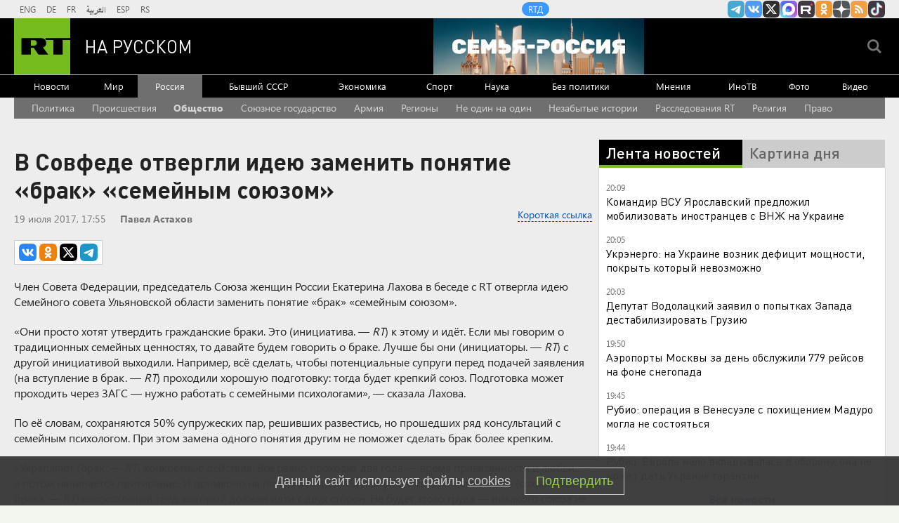

--- FILE ---
content_type: application/javascript
request_url: https://smi2.ru/counter/settings?payload=CMi7AhjP7PCswDM6JDJlMGQ4MzRiLWU2MTMtNGM5ZS1hZGQyLTE3NmQzMTEzNTNmMA&cb=_callbacks____0mkyag2pw
body_size: 1515
content:
_callbacks____0mkyag2pw("[base64]");

--- FILE ---
content_type: application/javascript; charset=utf-8
request_url: https://mediametrics.ru/partner/inject/online.jsonp.ru.js
body_size: 4846
content:
callbackJsonpMediametrics( [{"id": "17360497", "image": "//mediametrics.ru/partner/inject/img/17360497.jpg", "title": "Логика вместо заучивания: депутат предложил изменить программу начальной школы", "source": "regions.ru", "link": "//mediametrics.ru/click;mmet/site_ru?//mediametrics.ru/rating/ru/online.html?article=17360497", "favicon": "//mediametrics.ru/favicon/regions.ru.ico"},{"id": "33090521", "image": "//mediametrics.ru/partner/inject/img/33090521.jpg", "title": "Mazda CX-7 2012 года: японский кроссовер с фордовским сердцем и духом настоящего бойца — честное мнение владельца", "source": "progorodsamara.ru", "link": "//mediametrics.ru/click;mmet/site_ru?//mediametrics.ru/rating/ru/online.html?article=33090521", "favicon": "//mediametrics.ru/favicon/progorodsamara.ru.ico"},{"id": "52771840", "image": "//mediametrics.ru/partner/inject/img/52771840.jpg", "title": "На севере Москвы задержан подозреваемый в покушении на убийство супруги и сына", "source": "kp.ru", "link": "//mediametrics.ru/click;mmet/site_ru?//mediametrics.ru/rating/ru/online.html?article=52771840", "favicon": "//mediametrics.ru/favicon/kp.ru.ico"},{"id": "40858885", "image": "//mediametrics.ru/partner/inject/img/40858885.jpg", "title": "Киев хочет воевать. Но появился идеальный способ принудить его к миру", "source": "ria.ru", "link": "//mediametrics.ru/click;mmet/site_ru?//mediametrics.ru/rating/ru/online.html?article=40858885", "favicon": "//mediametrics.ru/favicon/ria.ru.ico"},{"id": "1656172", "image": "//mediametrics.ru/partner/inject/img/1656172.jpg", "title": "ГП просит обратить акции «Новоросцемента» на 45 млрд рублей в казну государства", "source": "vedomosti.ru", "link": "//mediametrics.ru/click;mmet/site_ru?//mediametrics.ru/rating/ru/online.html?article=1656172", "favicon": "//mediametrics.ru/favicon/vedomosti.ru.ico"},{"id": "84572645", "image": "//mediametrics.ru/partner/inject/img/84572645.jpg", "title": "На 81-м году жизни скончался профессор РГАТУ Иван Гришин", "source": "7info.ru", "link": "//mediametrics.ru/click;mmet/site_ru?//mediametrics.ru/rating/ru/online.html?article=84572645", "favicon": "//mediametrics.ru/favicon/7info.ru.ico"},{"id": "37485114", "image": "//mediametrics.ru/partner/inject/img/37485114.jpg", "title": "Рубио раскрыл, какие страны отправят войска Украине в рамках гарантий", "source": "rbc.ru", "link": "//mediametrics.ru/click;mmet/site_ru?//mediametrics.ru/rating/ru/online.html?article=37485114", "favicon": "//mediametrics.ru/favicon/rbc.ru.ico"},{"id": "70531956", "image": "//mediametrics.ru/partner/inject/img/70531956.jpg", "title": "Рубио заявил о достижении соглашения по гарантиям безопасности для Украины", "source": "ria.ru", "link": "//mediametrics.ru/click;mmet/site_ru?//mediametrics.ru/rating/ru/online.html?article=70531956", "favicon": "//mediametrics.ru/favicon/ria.ru.ico"},{"id": "64403475", "image": "//mediametrics.ru/partner/inject/img/64403475.jpg", "title": "Бывшего директора МУП в Башкирии обвинили в присвоении денег через фиктивные счета", "source": "news-bash.ru", "link": "//mediametrics.ru/click;mmet/site_ru?//mediametrics.ru/rating/ru/online.html?article=64403475", "favicon": "//mediametrics.ru/favicon/news-bash.ru.ico"},{"id": "74945732", "image": "//mediametrics.ru/partner/inject/img/74945732.jpg", "title": "В Тверской области пьяный мужчина убил приятелей, а после поджег квартиру", "source": "tver.mk.ru", "link": "//mediametrics.ru/click;mmet/site_ru?//mediametrics.ru/rating/ru/online.html?article=74945732", "favicon": "//mediametrics.ru/favicon/tver.mk.ru.ico"},{"id": "19314974", "image": "//mediametrics.ru/partner/inject/img/19314974.jpg", "title": "«Орешник» напугал Европу: иллюзии о превосходстве рухнули за одну ночь", "source": "3mv.ru", "link": "//mediametrics.ru/click;mmet/site_ru?//mediametrics.ru/rating/ru/online.html?article=19314974", "favicon": "//mediametrics.ru/favicon/3mv.ru.ico"},{"id": "5248402", "image": "//mediametrics.ru/partner/inject/img/5248402.jpg", "title": "&quot;Уральские авиалинии&quot; не предъявили иск к посадившему самолет в поле пилоту", "source": "ria.ru", "link": "//mediametrics.ru/click;mmet/site_ru?//mediametrics.ru/rating/ru/online.html?article=5248402", "favicon": "//mediametrics.ru/favicon/ria.ru.ico"},{"id": "831461", "image": "//mediametrics.ru/partner/inject/img/831461.jpg", "title": "«Почта России» опровергла данные о массовых увольнениях сотрудников", "source": "www.osnmedia.ru", "link": "//mediametrics.ru/click;mmet/site_ru?//mediametrics.ru/rating/ru/online.html?article=831461", "favicon": "//mediametrics.ru/favicon/www.osnmedia.ru.ico"},{"id": "5774344", "image": "//mediametrics.ru/partner/inject/img/5774344.jpg", "title": "Путин: российский стройкомплекс готов помочь в восстановлении Сирии", "source": "www.kommersant.ru", "link": "//mediametrics.ru/click;mmet/site_ru?//mediametrics.ru/rating/ru/online.html?article=5774344", "favicon": "//mediametrics.ru/favicon/www.kommersant.ru.ico"},{"id": "69664805", "image": "//mediametrics.ru/partner/inject/img/69664805.jpg", "title": "В Новосибирске молодая женщина напала на пенсионерку в ее квартире", "source": "precedent.tv", "link": "//mediametrics.ru/click;mmet/site_ru?//mediametrics.ru/rating/ru/online.html?article=69664805", "favicon": "//mediametrics.ru/favicon/precedent.tv.ico"},{"id": "281652", "image": "//mediametrics.ru/partner/inject/img/281652.jpg", "title": "Тюменские медики стали чаще выявлять рак у пациентов", "source": "megatyumen.ru", "link": "//mediametrics.ru/click;mmet/site_ru?//mediametrics.ru/rating/ru/online.html?article=281652", "favicon": "//mediametrics.ru/favicon/megatyumen.ru.ico"},{"id": "55072829", "image": "//mediametrics.ru/partner/inject/img/55072829.jpg", "title": "Мурманские полицейские изъяли свыше 27 тысяч пачек контрафактных сигарет", "source": "severpost.ru", "link": "//mediametrics.ru/click;mmet/site_ru?//mediametrics.ru/rating/ru/online.html?article=55072829", "favicon": "//mediametrics.ru/favicon/severpost.ru.ico"},{"id": "5718108", "image": "//mediametrics.ru/partner/inject/img/5718108.jpg", "title": "В Калуге на бывшем заводе Volkswagen сильное задымление", "source": "www.vest-news.ru", "link": "//mediametrics.ru/click;mmet/site_ru?//mediametrics.ru/rating/ru/online.html?article=5718108", "favicon": "//mediametrics.ru/favicon/www.vest-news.ru.ico"},{"id": "3527775", "image": "//mediametrics.ru/partner/inject/img/3527775.jpg", "title": "Власти Старожиловского района посоветовали жителям ходить в школу и детсад по проезжей части — Новости за 17.02.2021", "source": "rzn.info", "link": "//mediametrics.ru/click;mmet/site_ru?//mediametrics.ru/rating/ru/online.html?article=3527775", "favicon": "//mediametrics.ru/favicon/rzn.info.ico"},{"id": "90687584", "image": "//mediametrics.ru/partner/inject/img/90687584.jpg", "title": "Зачем переплачивать за лосось и форель? Названы 3 вида рыбы, которые полезнее, бюджетнее и не уступают по вкусу", "source": "progorod33.ru", "link": "//mediametrics.ru/click;mmet/site_ru?//mediametrics.ru/rating/ru/online.html?article=90687584", "favicon": "//mediametrics.ru/favicon/progorod33.ru.ico"},{"id": "80641145", "image": "//mediametrics.ru/partner/inject/img/80641145.jpg", "title": "Ходить в туалет на унитаз больше не в моде: новый туалетный тренд уже покоряет мир - в скором времени дойдет и до России", "source": "progorod58.ru", "link": "//mediametrics.ru/click;mmet/site_ru?//mediametrics.ru/rating/ru/online.html?article=80641145", "favicon": "//mediametrics.ru/favicon/progorod58.ru.ico"},{"id": "48745613", "image": "//mediametrics.ru/partner/inject/img/48745613.jpg", "title": "Перевал Дятлова: туристов могли убить черные золотоискатели", "source": "kp.ru", "link": "//mediametrics.ru/click;mmet/site_ru?//mediametrics.ru/rating/ru/online.html?article=48745613", "favicon": "//mediametrics.ru/favicon/kp.ru.ico"},{"id": "3226771", "image": "//mediametrics.ru/partner/inject/img/3226771.jpg", "title": "В России запустился бренд уличной одежды «333», вдохновлённый русской культурой — VATNIKSTAN", "source": "vatnikstan.ru", "link": "//mediametrics.ru/click;mmet/site_ru?//mediametrics.ru/rating/ru/online.html?article=3226771", "favicon": "//mediametrics.ru/favicon/vatnikstan.ru.ico"},{"id": "4127895", "image": "//mediametrics.ru/partner/inject/img/4127895.jpg", "title": "Андрей Аршавин добился снижения алиментов на ребёнка ✿✔️ TVCenter.ru", "source": "www.tvcenter.ru", "link": "//mediametrics.ru/click;mmet/site_ru?//mediametrics.ru/rating/ru/online.html?article=4127895", "favicon": "//mediametrics.ru/favicon/www.tvcenter.ru.ico"},{"id": "7277720", "image": "//mediametrics.ru/partner/inject/img/7277720.jpg", "title": "В Венесуэле еще ничего не закончилось: Операция США продолжается", "source": "eadaily.com", "link": "//mediametrics.ru/click;mmet/site_ru?//mediametrics.ru/rating/ru/online.html?article=7277720", "favicon": "//mediametrics.ru/favicon/eadaily.com.ico"},{"id": "55094450", "image": "//mediametrics.ru/partner/inject/img/55094450.jpg", "title": "В Коми надвигаются аномальные морозы до −48 °C", "source": "progoroduhta.ru", "link": "//mediametrics.ru/click;mmet/site_ru?//mediametrics.ru/rating/ru/online.html?article=55094450", "favicon": "//mediametrics.ru/favicon/progoroduhta.ru.ico"},{"id": "47128768", "image": "//mediametrics.ru/partner/inject/img/47128768.jpg", "title": "«Россия – наше проклятие» - молдавский унионист почуял неладное", "source": "politnavigator.net", "link": "//mediametrics.ru/click;mmet/site_ru?//mediametrics.ru/rating/ru/online.html?article=47128768", "favicon": "//mediametrics.ru/favicon/politnavigator.net.ico"},{"id": "48737499", "image": "//mediametrics.ru/partner/inject/img/48737499.jpg", "title": "Онищенко: ожирение может обогнать рак в списке самых опасных заболеваний — Новости за 28.01.2026", "source": "rzn.info", "link": "//mediametrics.ru/click;mmet/site_ru?//mediametrics.ru/rating/ru/online.html?article=48737499", "favicon": "//mediametrics.ru/favicon/rzn.info.ico"},{"id": "228608", "image": "//mediametrics.ru/partner/inject/img/228608.jpg", "title": "«Алмыйлар»: Илсөя Бәдретдинова шәхси тормышы турында", "source": "intertat.tatar", "link": "//mediametrics.ru/click;mmet/site_ru?//mediametrics.ru/rating/ru/online.html?article=228608", "favicon": "//mediametrics.ru/favicon/intertat.tatar.ico"},{"id": "14604556", "image": "//mediametrics.ru/partner/inject/img/14604556.jpg", "title": "Лингвист Максим Кронгауз — о феномене Ганвеста, эпидемии six-seven и бессмысленных словах", "source": "snob.ru", "link": "//mediametrics.ru/click;mmet/site_ru?//mediametrics.ru/rating/ru/online.html?article=14604556", "favicon": "//mediametrics.ru/favicon/snob.ru.ico"},{"id": "17801491", "image": "//mediametrics.ru/partner/inject/img/17801491.jpg", "title": "«Время гвардейских танковых дивизий безвозвратно ушло»", "source": "www.kommersant.ru", "link": "//mediametrics.ru/click;mmet/site_ru?//mediametrics.ru/rating/ru/online.html?article=17801491", "favicon": "//mediametrics.ru/favicon/www.kommersant.ru.ico"},{"id": "13455636", "image": "//mediametrics.ru/partner/inject/img/13455636.jpg", "title": "La FM: колумбийский наёмник ВСУ заявил о гибели почти всей группы на Украине - RT Russia - Медиаплатформа МирТесен", "source": "social.rt.com", "link": "//mediametrics.ru/click;mmet/site_ru?//mediametrics.ru/rating/ru/online.html?article=13455636", "favicon": "//mediametrics.ru/favicon/social.rt.com.ico"},{"id": "2600214", "image": "//mediametrics.ru/partner/inject/img/2600214.jpg", "title": "Стала известна причина аварийного отключения горячей воды и отопления в Волгодонске", "source": "bloknot-volgodonsk.ru", "link": "//mediametrics.ru/click;mmet/site_ru?//mediametrics.ru/rating/ru/online.html?article=2600214", "favicon": "//mediametrics.ru/favicon/bloknot-volgodonsk.ru.ico"},{"id": "78993686", "image": "//mediametrics.ru/partner/inject/img/78993686.jpg", "title": "В России упала цена на огурцы и сахар", "source": "progorod43.ru", "link": "//mediametrics.ru/click;mmet/site_ru?//mediametrics.ru/rating/ru/online.html?article=78993686", "favicon": "//mediametrics.ru/favicon/progorod43.ru.ico"},{"id": "58705187", "image": "//mediametrics.ru/partner/inject/img/58705187.jpg", "title": "&quot;Входной билет — миллиард&quot;: чем Совет мира Трампа опасен для ООН — мнение Федора Лукьянова", "source": "smi.today", "link": "//mediametrics.ru/click;mmet/site_ru?//mediametrics.ru/rating/ru/online.html?article=58705187", "favicon": "//mediametrics.ru/favicon/smi.today.ico"},{"id": "19518776", "image": "//mediametrics.ru/partner/inject/img/19518776.jpg", "title": "В Тверской области задержали мужчину, который подозревается в убийстве двух приятелей", "source": "vedtver.ru", "link": "//mediametrics.ru/click;mmet/site_ru?//mediametrics.ru/rating/ru/online.html?article=19518776", "favicon": "//mediametrics.ru/favicon/vedtver.ru.ico"},{"id": "73137474", "image": "//mediametrics.ru/partner/inject/img/73137474.jpg", "title": "В Минтруде рассказали об индексации социальных пенсий с 1 апреля", "source": "ria.ru", "link": "//mediametrics.ru/click;mmet/site_ru?//mediametrics.ru/rating/ru/online.html?article=73137474", "favicon": "//mediametrics.ru/favicon/ria.ru.ico"},{"id": "59596109", "image": "//mediametrics.ru/partner/inject/img/59596109.jpg", "title": "О чем нужно помнить, чтобы на душе всегда было легко и спокойно: золотая мудрость Омара Хайяма", "source": "prochepetsk.ru", "link": "//mediametrics.ru/click;mmet/site_ru?//mediametrics.ru/rating/ru/online.html?article=59596109", "favicon": "//mediametrics.ru/favicon/prochepetsk.ru.ico"},{"id": "2954589", "image": "//mediametrics.ru/partner/inject/img/2954589.jpg", "title": "Появился график отключения газа в Воронеже в феврале ", "source": "moe-online.ru", "link": "//mediametrics.ru/click;mmet/site_ru?//mediametrics.ru/rating/ru/online.html?article=2954589", "favicon": "//mediametrics.ru/favicon/moe-online.ru.ico"},{"id": "30804360", "image": "//mediametrics.ru/partner/inject/img/30804360.jpg", "title": "Reuters: США требуют от Киева заключить мирную сделку с РФ в обмен на гарантии", "source": "www.osnmedia.ru", "link": "//mediametrics.ru/click;mmet/site_ru?//mediametrics.ru/rating/ru/online.html?article=30804360", "favicon": "//mediametrics.ru/favicon/www.osnmedia.ru.ico"},{"id": "78894479", "image": "//mediametrics.ru/partner/inject/img/78894479.jpg", "title": "Под Волгоградом заработал учебный комплекс по борьбе с беспилотниками - Волга-медиа", "source": "vlg-media.ru", "link": "//mediametrics.ru/click;mmet/site_ru?//mediametrics.ru/rating/ru/online.html?article=78894479", "favicon": "//mediametrics.ru/favicon/vlg-media.ru.ico"},{"id": "40096151", "image": "//mediametrics.ru/partner/inject/img/40096151.jpg", "title": "А был ли Феликс железным?", "source": "www.rusidea.org", "link": "//mediametrics.ru/click;mmet/site_ru?//mediametrics.ru/rating/ru/online.html?article=40096151", "favicon": "//mediametrics.ru/favicon/www.rusidea.org.ico"},{"id": "2137512", "image": "//mediametrics.ru/partner/inject/img/2137512.jpg", "title": "«Избивал и был уверен, что ему ничего не сделают»: мужчина задушил случайную прохожую вместо жены", "source": "www.mk.ru", "link": "//mediametrics.ru/click;mmet/site_ru?//mediametrics.ru/rating/ru/online.html?article=2137512", "favicon": "//mediametrics.ru/favicon/www.mk.ru.ico"},{"id": "68311472", "image": "//mediametrics.ru/partner/inject/img/68311472.jpg", "title": "&quot;Это не салют, мы под обстрелом&quot;: кто и как совершал покушения на Путина", "source": "ria.ru", "link": "//mediametrics.ru/click;mmet/site_ru?//mediametrics.ru/rating/ru/online.html?article=68311472", "favicon": "//mediametrics.ru/favicon/ria.ru.ico"}] );

--- FILE ---
content_type: text/javascript; charset=utf-8
request_url: https://rb.infox.sg/json?id=22316&adblock=false&o=5
body_size: 18547
content:
[{"img": "https://rb.infox.sg/img/899104/image_502.jpg?123", "width": "240", "height": "240", "bg_hex": "#52646A", "bg_rgb": "82,100,106", "text_color": "#fff", "timestamp": "1769620654033", "created": "1769166126171", "id": "899104", "title": "Дегтярев рассказал, что ему говорят европейцы", "category": "others", "body": "admin added", "source": "rsport.ria.ru", "linkTarget": "byDefault", "url": "//rb.infox.sg/click?aid=899104&type=exchange&id=22316&su=aHR0cHM6Ly9jaXMuaW5mb3guc2cvc3BvcnQvbmV3cy81cHo0US8/dXRtX3NvdXJjZT1ydXNzaWFuLnJ0LmNvbSZ1dG1fY2FtcGFpZ249MjIzMTYmdXRtX21lZGl1bT1leGNoYW5nZSZ1dG1fY29udGVudD1yc3BvcnQucmlhLnJ1JmlkPXJ1c3NpYW4ucnQuY29t"}, {"img": "https://rb.infox.sg/img/899285/image_502.jpg?813", "width": "240", "height": "240", "bg_hex": "#4F5057", "bg_rgb": "79,80,87", "text_color": "#fff", "timestamp": "1769620654033", "created": "1769184222363", "id": "899285", "title": "В феврале пенсия придет в другом размере: что известно?", "category": "others", "body": "Сразу несколько пенсионеров и льготников получат в феврале выплаты больше обычного. Это связано с ежегодной индексацией на 6,8% ежемесячных денежных", "source": "brief24.ru", "linkTarget": "byDefault", "url": "//rb.infox.sg/click?aid=899285&type=exchange&id=22316&su=aHR0cHM6Ly9jaXMuaW5mb3guc2cvb3RoZXJzL25ld3MvNXA4UDEvP3V0bV9zb3VyY2U9cnVzc2lhbi5ydC5jb20mdXRtX2NhbXBhaWduPTIyMzE2JnV0bV9tZWRpdW09ZXhjaGFuZ2UmdXRtX2NvbnRlbnQ9YnJpZWYyNC5ydSZpZD1ydXNzaWFuLnJ0LmNvbW=="}, {"img": "https://rb.infox.sg/img/900459/image_502.jpg?775", "width": "240", "height": "240", "bg_hex": "#7C7368", "bg_rgb": "124,115,104", "text_color": "#fff", "timestamp": "1769620654033", "created": "1769614750549", "id": "900459", "title": "Как Иран переживает самую тяжелую засуху в истории", "category": "others", "body": "Засуха в Иране в 2025 году стала одной из самых затяжных в истории страны: водохранилища остались без воды, гидростанции приостанавливали", "source": "forbes.ru", "linkTarget": "byDefault", "url": "//rb.infox.sg/click?aid=900459&type=exchange&id=22316&su=aHR0cHM6Ly9jaXMuaW5mb3guc2cvb3RoZXJzL25ld3MvNXF3OEgvP3V0bV9zb3VyY2U9cnVzc2lhbi5ydC5jb20mdXRtX2NhbXBhaWduPTIyMzE2JnV0bV9tZWRpdW09ZXhjaGFuZ2UmdXRtX2NvbnRlbnQ9Zm9yYmVzLnJ1JmlkPXJ1c3NpYW4ucnQuY29t"}, {"img": "https://rb.infox.sg/img/899284/image_502.jpg?293", "width": "240", "height": "240", "bg_hex": "#C0C9D0", "bg_rgb": "192,201,208", "text_color": "#000", "timestamp": "1769620654033", "created": "1769184219063", "id": "899284", "title": "\"Нам лгали\". На Западе потребовали извиниться перед Россией", "category": "politics", "body": "admin added", "source": "ria.ru", "linkTarget": "byDefault", "url": "//rb.infox.sg/click?aid=899284&type=exchange&id=22316&su=aHR0cHM6Ly9jaXMuaW5mb3guc2cvb3RoZXJzL25ld3MvNXB3OXMvP3V0bV9zb3VyY2U9cnVzc2lhbi5ydC5jb20mdXRtX2NhbXBhaWduPTIyMzE2JnV0bV9tZWRpdW09ZXhjaGFuZ2UmdXRtX2NvbnRlbnQ9cmlhLnJ1JmlkPXJ1c3NpYW4ucnQuY29t"}, {"img": "https://rb.infox.sg/img/899740/image_502.jpg?886", "width": "240", "height": "240", "bg_hex": "#545566", "bg_rgb": "84,85,102", "text_color": "#fff", "timestamp": "1769620654033", "created": "1769465729031", "id": "899740", "title": "Стал известен диагноз Хинштейна после ДТП", "category": "others", "body": "После ДТП у губернатора Курской области Александра Хинштейна диагностировали перелом бедренной кости. Об этом он сообщил в своем Telegram-канале.По его", "source": "howto-news.info", "linkTarget": "byDefault", "url": "//rb.infox.sg/click?aid=899740&type=exchange&id=22316&su=[base64]"}, {"img": "https://rb.infox.sg/img/899738/image_502.jpg?605", "width": "240", "height": "240", "bg_hex": "#685E4E", "bg_rgb": "104,94,78", "text_color": "#fff", "timestamp": "1769620654033", "created": "1769465581357", "id": "899738", "title": "Госпереворот в Китае и попытка арестовать Си Цзиньпина", "category": "politics", "body": "Самая громкая тема минувших выходных, связанная с одним из самых приближённых лиц к лидеру Китайской Народной Республики, продолжает обрастать беспрецедентными", "source": "howto-news.info", "linkTarget": "byDefault", "url": "//rb.infox.sg/click?aid=899738&type=exchange&id=22316&su=[base64]"}, {"img": "https://rb.infox.sg/img/899640/image_502.jpg?249", "width": "240", "height": "240", "bg_hex": "#58575B", "bg_rgb": "88,87,91", "text_color": "#fff", "timestamp": "1769620654033", "created": "1769438654579", "id": "899640", "title": "Полицейские назвали заражённые вирусом игры для смартфонов", "category": "hi-tech", "body": "Эксперты компании Dr.Web выявили вредоносное программное обеспечение, позволяющее злоумышленникам брать под контроль мобильные телефоны. Об этом сообщили в ГУ МВД", "source": "chel.aif.ru", "linkTarget": "byDefault", "url": "//rb.infox.sg/click?aid=899640&type=exchange&id=22316&su=aHR0cHM6Ly9jaXMuaW5mb3guc2cvb3RoZXJzL25ld3MvNXEzSmovP3V0bV9zb3VyY2U9cnVzc2lhbi5ydC5jb20mdXRtX2NhbXBhaWduPTIyMzE2JnV0bV9tZWRpdW09ZXhjaGFuZ2UmdXRtX2NvbnRlbnQ9Y2hlbC5haWYucnUmaWQ9cnVzc2lhbi5ydC5jb21="}, {"img": "https://rb.infox.sg/img/899042/image_502.jpg?751", "width": "240", "height": "240", "bg_hex": "#4F605C", "bg_rgb": "79,96,92", "text_color": "#fff", "timestamp": "1769620654033", "created": "1769158186318", "id": "899042", "title": "Почему Китай отказался от импорта российской электроэнергии", "category": "others", "body": "Государственная электросетевая корпорация Китая 1 января 2026 года отказалась от закупок российской электроэнергии по долгосрочному контракту с «Интер РАО», сославшись", "source": "forbes.ru", "linkTarget": "byDefault", "url": "//rb.infox.sg/click?aid=899042&type=exchange&id=22316&su=aHR0cHM6Ly9jaXMuaW5mb3guc2cvb3RoZXJzL25ld3MvNXBqdm8vP3V0bV9zb3VyY2U9cnVzc2lhbi5ydC5jb20mdXRtX2NhbXBhaWduPTIyMzE2JnV0bV9tZWRpdW09ZXhjaGFuZ2UmdXRtX2NvbnRlbnQ9Zm9yYmVzLnJ1JmlkPXJ1c3NpYW4ucnQuY29t"}, {"img": "https://rb.infox.sg/img/900224/image_502.jpg?30", "width": "240", "height": "240", "bg_hex": "#5E5950", "bg_rgb": "94,89,80", "text_color": "#fff", "timestamp": "1769620654033", "created": "1769586658403", "id": "900224", "title": "Парень прожил месяц в японской семье и чуть не свихнулся", "category": "travels", "body": "Человек столкнулся с неожиданными культурными различиями в Японии. Основываясь на множестве подобных историй от путешественников и участников программ по обмену,", "source": "howto-news.info", "linkTarget": "byDefault", "url": "//rb.infox.sg/click?aid=900224&type=exchange&id=22316&su=[base64]"}, {"img": "https://rb.infox.sg/img/899534/image_502.jpg?306", "width": "240", "height": "240", "bg_hex": "#AD7D56", "bg_rgb": "173,125,86", "text_color": "#000", "timestamp": "1769620654033", "created": "1769424537795", "id": "899534", "title": "Ломается на глазах: Россия нащупала самое слабое место Украины", "category": "others", "body": "В сравнении с предыдущими днями сегодняшний удар можно было бы считать «скромным», если бы не появление в географии ударов города Староконстантинов Хмельницкой области. А именно там находится", "source": "ria.ru", "linkTarget": "byDefault", "url": "//rb.infox.sg/click?aid=899534&type=exchange&id=22316&su=aHR0cHM6Ly9jaXMuaW5mb3guc2cvb3RoZXJzL25ld3MvNW91VkkvP3V0bV9zb3VyY2U9cnVzc2lhbi5ydC5jb20mdXRtX2NhbXBhaWduPTIyMzE2JnV0bV9tZWRpdW09ZXhjaGFuZ2UmdXRtX2NvbnRlbnQ9cmlhLnJ1JmlkPXJ1c3NpYW4ucnQuY29t"}, {"img": "https://rb.infox.sg/img/900225/image_502.jpg?682", "width": "240", "height": "240", "bg_hex": "#623C38", "bg_rgb": "98,60,56", "text_color": "#fff", "timestamp": "1769620654033", "created": "1769586664882", "id": "900225", "title": "Армия России прорвалась в Новый Донбасс", "category": "others", "body": "На дружковском направлении ВС РФ продвинулись на север и северо-запад.", "source": "rg.ru", "linkTarget": "byDefault", "url": "//rb.infox.sg/click?aid=900225&type=exchange&id=22316&su=aHR0cHM6Ly9jaXMuaW5mb3guc2cvb3RoZXJzL25ld3MvNXF1bW0vP3V0bV9zb3VyY2U9cnVzc2lhbi5ydC5jb20mdXRtX2NhbXBhaWduPTIyMzE2JnV0bV9tZWRpdW09ZXhjaGFuZ2UmdXRtX2NvbnRlbnQ9cmcucnUmaWQ9cnVzc2lhbi5ydC5jb21="}, {"img": "https://rb.infox.sg/img/900237/image_502.jpg?170", "width": "240", "height": "240", "bg_hex": "#DCAFA0", "bg_rgb": "220,175,160", "text_color": "#000", "timestamp": "1769620654033", "created": "1769586911162", "id": "900237", "title": "Так вот почему турки россиянок Наташами зовут: причина поражает", "category": "house", "body": "Если вы хоть раз отдыхали в Турции, то наверняка ловили на себе этот странный, но настойчивый «Наташа» от персонала отелей", "source": "howto-news.info", "linkTarget": "byDefault", "url": "//rb.infox.sg/click?aid=900237&type=exchange&id=22316&su=[base64]"}, {"img": "https://rb.infox.sg/img/900358/image_502.jpg?123", "width": "240", "height": "240", "bg_hex": "#868853", "bg_rgb": "134,136,83", "text_color": "#000", "timestamp": "1769620654033", "created": "1769603204168", "id": "900358", "title": "В Аргентине создадут вторую по величине футбольную арену в мире", "category": "sport", "body": "МОСКВА, 28 янв - РИА Новости. Аргентинский \"Ривер Плейт\" из Буэнос-Айреса на своем сайте объявил о запуске проекта по увеличению", "source": "rsport.ria.ru", "linkTarget": "byDefault", "url": "//rb.infox.sg/click?aid=900358&type=exchange&id=22316&su=aHR0cHM6Ly9jaXMuaW5mb3guc2cvc3BvcnQvbmV3cy81cXdZeS8/dXRtX3NvdXJjZT1ydXNzaWFuLnJ0LmNvbSZ1dG1fY2FtcGFpZ249MjIzMTYmdXRtX21lZGl1bT1leGNoYW5nZSZ1dG1fY29udGVudD1yc3BvcnQucmlhLnJ1JmlkPXJ1c3NpYW4ucnQuY29t"}, {"img": "https://rb.infox.sg/img/899737/image_502.jpg?153", "width": "240", "height": "240", "bg_hex": "#53351F", "bg_rgb": "83,53,31", "text_color": "#fff", "timestamp": "1769620654033", "created": "1769465554931", "id": "899737", "title": "Не ожидали: что пошло не так после удара «Орешником»", "category": "others", "body": "Военно-политические круги Запада выдали смятение после удара российского комплекса \"Орешник\" по военному объекту на территории Западной Украины. Об этом рассказал", "source": "howto-news.info", "linkTarget": "byDefault", "url": "//rb.infox.sg/click?aid=899737&type=exchange&id=22316&su=[base64]"}, {"img": "https://rb.infox.sg/img/899596/image_502.jpg?534", "width": "240", "height": "240", "bg_hex": "#868284", "bg_rgb": "134,130,132", "text_color": "#000", "timestamp": "1769620654033", "created": "1769428988066", "id": "899596", "title": "СМИ: ВС РФ начали второй этап операции в Константиновке", "category": "others", "body": "Российская армия перешла ко второму этапу операции по освобождению Константиновки, важного узла обороны на северо-западе ДНР.", "source": "rg.ru", "linkTarget": "byDefault", "url": "//rb.infox.sg/click?aid=899596&type=exchange&id=22316&su=aHR0cHM6Ly9jaXMuaW5mb3guc2cvb3RoZXJzL25ld3MvNXE1UnEvP3V0bV9zb3VyY2U9cnVzc2lhbi5ydC5jb20mdXRtX2NhbXBhaWduPTIyMzE2JnV0bV9tZWRpdW09ZXhjaGFuZ2UmdXRtX2NvbnRlbnQ9cmcucnUmaWQ9cnVzc2lhbi5ydC5jb21="}, {"img": "https://rb.infox.sg/img/897285/image_502.jpg?76", "width": "240", "height": "240", "bg_hex": "#C9C3AA", "bg_rgb": "201,195,170", "text_color": "#000", "timestamp": "1769620654033", "created": "1768562972224", "id": "897285", "title": "Зеленский набросился на Трампа из-за вчерашнего события", "category": "politics", "body": "Владимир Зеленский прибыл с официальным визитом на Кипр. Об этом пишет «РБК-Украина» со ссылкой на пресс-секретаря главы киевского режима Сергея", "source": "ria.ru", "linkTarget": "byDefault", "url": "//rb.infox.sg/click?aid=897285&type=exchange&id=22316&su=aHR0cHM6Ly9jaXMuaW5mb3guc2cvb3RoZXJzL25ld3MvNW1xY2cvP3V0bV9zb3VyY2U9cnVzc2lhbi5ydC5jb20mdXRtX2NhbXBhaWduPTIyMzE2JnV0bV9tZWRpdW09ZXhjaGFuZ2UmdXRtX2NvbnRlbnQ9cmlhLnJ1JmlkPXJ1c3NpYW4ucnQuY29t"}, {"img": "https://rb.infox.sg/img/900454/image_502.jpg?733", "width": "240", "height": "240", "bg_hex": "#BABCC1", "bg_rgb": "186,188,193", "text_color": "#000", "timestamp": "1769620654033", "created": "1769614385781", "id": "900454", "title": "Последствия снегопадов в Москве (фото)", "category": "others", "body": "Вечером 26 января столицу накрыл снегопад, и с этого момента снег практически не перестает идти. По прогнозам синоптиков, пик снегопадов", "source": "forbes.ru", "linkTarget": "byDefault", "url": "//rb.infox.sg/click?aid=900454&type=exchange&id=22316&su=aHR0cHM6Ly9jaXMuaW5mb3guc2cvb3RoZXJzL25ld3MvNXF6bFMvP3V0bV9zb3VyY2U9cnVzc2lhbi5ydC5jb20mdXRtX2NhbXBhaWduPTIyMzE2JnV0bV9tZWRpdW09ZXhjaGFuZ2UmdXRtX2NvbnRlbnQ9Zm9yYmVzLnJ1JmlkPXJ1c3NpYW4ucnQuY29t"}, {"img": "https://rb.infox.sg/img/899733/image_502.jpg?879", "width": "240", "height": "240", "bg_hex": "#2B2A32", "bg_rgb": "43,42,50", "text_color": "#fff", "timestamp": "1769620654033", "created": "1769465400218", "id": "899733", "title": "Умеров выдал, чем обернулась встреча с зятем Трампа", "category": "politics", "body": "Украинская делегация на встрече со спецпосланником президента США Дональда Трампа Стивом Уиткоффом и зятем американского лидера Джаредом Кушнером обсудила гарантии", "source": "howto-news.info", "linkTarget": "byDefault", "url": "//rb.infox.sg/click?aid=899733&type=exchange&id=22316&su=[base64]"}, {"img": "https://rb.infox.sg/img/899615/image_502.jpg?629", "width": "240", "height": "240", "bg_hex": "#6E5948", "bg_rgb": "110,89,72", "text_color": "#fff", "timestamp": "1769620654033", "created": "1769431573192", "id": "899615", "title": "Трамп пригрозил Канаде тарифами 100% за сделку с Китаем", "category": "others", "body": "admin added", "source": "pnp.ru", "linkTarget": "byDefault", "url": "//rb.infox.sg/click?aid=899615&type=exchange&id=22316&su=aHR0cHM6Ly9jaXMuaW5mb3guc2cvb3RoZXJzL25ld3MvNXBOU2MvP3V0bV9zb3VyY2U9cnVzc2lhbi5ydC5jb20mdXRtX2NhbXBhaWduPTIyMzE2JnV0bV9tZWRpdW09ZXhjaGFuZ2UmdXRtX2NvbnRlbnQ9cG5wLnJ1JmlkPXJ1c3NpYW4ucnQuY29t"}, {"img": "https://rb.infox.sg/img/899515/image_502.jpg?909", "width": "240", "height": "240", "bg_hex": "#8B5A53", "bg_rgb": "139,90,83", "text_color": "#fff", "timestamp": "1769620654033", "created": "1769423029152", "id": "899515", "title": "Стала известна причина разрыва Лепса с 19-летней невестой", "category": "afisha", "body": "Недолгая сказка о любви 61-летнего певца и 19-летней студентки закончилась так же внезапно, как и началась.Роман Григория Лепса и юной", "source": "howto-news.info", "linkTarget": "byDefault", "url": "//rb.infox.sg/click?aid=899515&type=exchange&id=22316&su=[base64]"}]